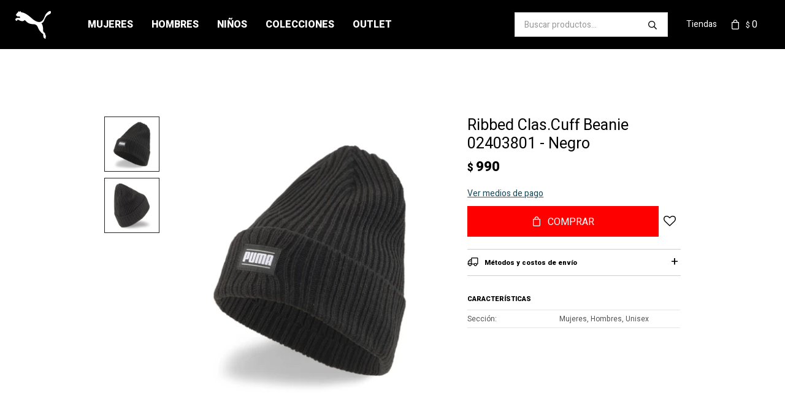

--- FILE ---
content_type: text/html; charset=utf-8
request_url: https://www.pumastore.com.uy/catalogo/ribbed-clas-cuff-beanie-02403801-negro_4302403801_100
body_size: 9142
content:
 <!DOCTYPE html> <html lang="es" class="no-js"> <head itemscope itemtype="http://schema.org/WebSite"> <meta charset="utf-8" /> <script> const GOOGLE_MAPS_CHANNEL_ID = '38'; </script> <link rel='preconnect' href='https://f.fcdn.app' /> <link rel='preconnect' href='https://fonts.googleapis.com' /> <link rel='preconnect' href='https://www.facebook.com' /> <link rel='preconnect' href='https://www.google-analytics.com' /> <link rel="dns-prefetch" href="https://cdnjs.cloudflare.com" /> <title itemprop='name'>Ribbed Clas.Cuff Beanie 02403801 - Negro — Puma</title> <meta name="description" content="Ribbed Clas.Cuff Beanie 02403801 - Negro $ 990 (4302403801100)" /> <meta name="keywords" content="" /> <link itemprop="url" rel="canonical" href="https://www.pumastore.com.uy/catalogo/ribbed-clas-cuff-beanie-02403801-negro_4302403801_100" /> <meta property="og:title" content="Ribbed Clas.Cuff Beanie 02403801 - Negro — Puma" /><meta property="og:description" content="Ribbed Clas.Cuff Beanie 02403801 - Negro $ 990 (4302403801100)" /><meta property="og:type" content="product" /><meta property="og:image" content="https://f.fcdn.app/imgs/a9647e/www.pumastore.com.uy/pumauy/5aff/webp/catalogo/024038_01_1/460x460/ribbed-clas-cuff-beanie-02403801-negro.jpg"/><meta property="og:url" content="https://www.pumastore.com.uy/catalogo/ribbed-clas-cuff-beanie-02403801-negro_4302403801_100" /><meta property="og:site_name" content="Puma" /> <meta name='twitter:description' content='Ribbed Clas.Cuff Beanie 02403801 - Negro $ 990 (4302403801100)' /> <meta name='twitter:image' content='https://f.fcdn.app/imgs/a9647e/www.pumastore.com.uy/pumauy/5aff/webp/catalogo/024038_01_1/460x460/ribbed-clas-cuff-beanie-02403801-negro.jpg' /> <meta name='twitter:url' content='https://www.pumastore.com.uy/catalogo/ribbed-clas-cuff-beanie-02403801-negro_4302403801_100' /> <meta name='twitter:card' content='summary' /> <meta name='twitter:title' content='Ribbed Clas.Cuff Beanie 02403801 - Negro — Puma' /> <script>document.getElementsByTagName('html')[0].setAttribute('class', 'js ' + ('ontouchstart' in window || navigator.msMaxTouchPoints ? 'is-touch' : 'no-touch'));</script> <script> var FN_TC = { M1 : 38.75, M2 : 1 }; </script> <script>window.dataLayer = window.dataLayer || [];var _tmData = {"fbPixel":"","hotJar":"","zopimId":"","app":"web"};</script> <script>(function(w,d,s,l,i){w[l]=w[l]||[];w[l].push({'gtm.start': new Date().getTime(),event:'gtm.js'});var f=d.getElementsByTagName(s)[0], j=d.createElement(s),dl=l!='dataLayer'?'&l='+l:'';j.setAttribute('defer', 'defer');j.src= 'https://www.googletagmanager.com/gtm.js?id='+i+dl;f.parentNode.insertBefore(j,f); })(window,document,'script','dataLayer','GTM-K46SKZT');</script> <meta id='viewportMetaTag' name="viewport" content="width=device-width, initial-scale=1.0, maximum-scale=1,user-scalable=no"> <link rel="shortcut icon" href="https://f.fcdn.app/assets/commerce/www.pumastore.com.uy/59be_6cc8/public/web/favicon.ico" /> <link rel="apple-itouch-icon" href="https://f.fcdn.app/assets/commerce/www.pumastore.com.uy/3668_84ef/public/web/favicon.png" /> <link rel="preconnect" href="https://fonts.gstatic.com"> <link href="https://fonts.googleapis.com/css2?family=Heebo:wght@400;500;800&display=swap" rel="stylesheet"> <link href="https://f.fcdn.app/assets/commerce/www.pumastore.com.uy/0000_79e0/s.22529266200416161853482651461949.css" rel="stylesheet"/> <script src="https://f.fcdn.app/assets/commerce/www.pumastore.com.uy/0000_79e0/s.15973112066011235619321911349375.js"></script> <!--[if lt IE 9]> <script type="text/javascript" src="https://cdnjs.cloudflare.com/ajax/libs/html5shiv/3.7.3/html5shiv.js"></script> <![endif]--> <link rel="manifest" href="https://f.fcdn.app/assets/manifest.json" /> </head> <body id='pgCatalogoDetalle' class='headerMenuBasic footer1 headerSubMenuFullPageWidth buscadorSearchField compraSlide compraLeft filtrosFixed fichaMobileFixedActions layout03'> <noscript><iframe src="https://www.googletagmanager.com/ns.html?id=GTM-K46SKZT" height="0" width="0" style="display:none;visibility:hidden"></iframe></noscript> <div id="pre"> <div id="wrapper"> <header id="header" role="banner"> <div class="cnt"> <div id="logo"><a href="/"><img src="https://f.fcdn.app/assets/commerce/www.pumastore.com.uy/39a8_c45b/public/web/img/logo.svg" alt="Puma" /></a></div> <nav id="menu" data-fn="fnMainMenu"> <ul class="lst main"> <li class="it mujeres"> <a href='https://www.pumastore.com.uy/mujeres' target='_self' class="tit">Mujeres</a> <div class="subMenu"> <div class="cnt"> <ul> <li class="hdr ropa"><a target="_self" href="https://www.pumastore.com.uy/mujeres/ropa" class="tit">Ropa</a> <ul class="menuDesplegable-ul"> <li><a href="https://www.pumastore.com.uy/mujeres/ropa/tops" target="_self">Tops</a> </li> <li><a href="https://www.pumastore.com.uy/mujeres/ropa/musculosas" target="_self">Musculosas</a> </li> <li><a href="https://www.pumastore.com.uy/mujeres/ropa/remeras" target="_self">Remeras</a> </li> <li><a href="https://www.pumastore.com.uy/mujeres/ropa/buzos-y-canguros" target="_self">Buzos y Canguros</a> </li> <li><a href="https://www.pumastore.com.uy/mujeres/ropa/camperas" target="_self">Camperas</a> </li> <li><a href="https://www.pumastore.com.uy/mujeres/ropa/shorts" target="_self">Shorts</a> </li> <li><a href="https://www.pumastore.com.uy/mujeres/ropa/pantalones-y-calzas" target="_self">Pantalones y Calzas</a> </li> </ul> </li> <li class="hdr accesorios"><a target="_self" href="https://www.pumastore.com.uy/mujeres/accesorios" class="tit">Accesorios</a> <ul class="menuDesplegable-ul"> <li><a href="https://www.pumastore.com.uy/mujeres/accesorios/bolsos-y-mochilas" target="_self">Bolsos y Mochilas</a> </li> <li><a href="https://www.pumastore.com.uy/mujeres/accesorios/gorros" target="_self">Gorros</a> </li> <li><a href="https://www.pumastore.com.uy/mujeres/accesorios/equipamiento-deportivo" target="_self">Equipamiento Deportivo</a> </li> <li><a href="https://www.pumastore.com.uy/mujeres/accesorios/pelotas" target="_self">Pelotas</a> </li> </ul> </li> <li class="hdr calzado"><a target="_self" href="https://www.pumastore.com.uy/mujeres/calzado" class="tit">Calzado</a> <ul class="menuDesplegable-ul"> <li><a href="https://www.pumastore.com.uy/mujeres/calzado?estilo=lifestyle" target="_self">Lifestyle</a> </li> <li><a href="https://www.pumastore.com.uy/mujeres/calzado?estilo=running-y-training" target="_self">Running y Training</a> </li> <li><a href="https://www.pumastore.com.uy/mujeres/calzado?estilo=sandals" target="_self">Sandals</a> </li> </ul> </li> </ul> </div> </div> </li> <li class="it hombres"> <a href='https://www.pumastore.com.uy/hombres' target='_self' class="tit">Hombres</a> <div class="subMenu"> <div class="cnt"> <ul> <li class="hdr ropa"><a target="_self" href="https://www.pumastore.com.uy/hombres/ropa" class="tit">Ropa</a> <ul class="menuDesplegable-ul"> <li><a href="https://www.pumastore.com.uy/hombres/ropa/musculosas" target="_self">Musculosas</a> </li> <li><a href="https://www.pumastore.com.uy/hombres/ropa/remeras" target="_self">Remeras</a> </li> <li><a href="https://www.pumastore.com.uy/hombres/ropa/polos" target="_self">Polos</a> </li> <li><a href="https://www.pumastore.com.uy/hombres/ropa/buzos-y-canguros" target="_self">Buzos y Canguros</a> </li> <li><a href="https://www.pumastore.com.uy/hombres/ropa/camperas" target="_self">Camperas</a> </li> <li><a href="https://www.pumastore.com.uy/hombres/ropa/shorts" target="_self">Shorts</a> </li> <li><a href="https://www.pumastore.com.uy/hombres/ropa/pantalones-y-calzas" target="_self">Pantalones y Calzas</a> </li> </ul> </li> <li class="hdr accesorios"><a target="_self" href="https://www.pumastore.com.uy/hombres/accesorios" class="tit">Accesorios</a> <ul class="menuDesplegable-ul"> <li><a href="https://www.pumastore.com.uy/hombres/accesorios/bolsos-y-mochilas" target="_self">Bolsos y Mochilas</a> </li> <li><a href="https://www.pumastore.com.uy/hombres/accesorios/gorros" target="_self">Gorros</a> </li> <li><a href="https://www.pumastore.com.uy/hombres/accesorios/equipamiento-deportivo" target="_self">Equipamiento Deportivo</a> </li> <li><a href="https://www.pumastore.com.uy/hombres/accesorios/pelotas" target="_self">Pelotas</a> </li> </ul> </li> <li class="hdr calzado"><a target="_self" href="https://www.pumastore.com.uy/hombres/calzado" class="tit">Calzado</a> <ul class="menuDesplegable-ul"> <li><a href="https://www.pumastore.com.uy/hombres/calzado?estilo=lifestyle" target="_self">Lifestyle</a> </li> <li><a href="https://www.pumastore.com.uy/hombres/calzado?estilo=running-y-training" target="_self">Running y Training</a> </li> <li><a href="https://www.pumastore.com.uy/hombres/calzado?estilo=motorsport" target="_self">Motorsport</a> </li> <li><a href="https://www.pumastore.com.uy/hombres/calzado?estilo=football" target="_self">Fútbol</a> </li> <li><a href="https://www.pumastore.com.uy/hombres/calzado?estilo=sandals" target="_self">Sandals</a> </li> </ul> </li> </ul> </div> </div> </li> <li class="it ninos"> <a href='https://www.pumastore.com.uy/ninos' target='_self' class="tit">Niños</a> <div class="subMenu"> <div class="cnt"> <ul> <li class="hdr ropa"><a target="_self" href="https://www.pumastore.com.uy/ninos/ropa" class="tit">Ropa</a> <ul class="menuDesplegable-ul"> <li><a href="https://www.pumastore.com.uy/ninos/ropa/remeras" target="_self">Remeras</a> </li> <li><a href="https://www.pumastore.com.uy/ninos/ropa/buzos-y-canguros" target="_self">Buzos y Canguros</a> </li> <li><a href="https://www.pumastore.com.uy/ninos/ropa/camperas" target="_self">Camperas</a> </li> <li><a href="https://www.pumastore.com.uy/ninos/ropa/shorts" target="_self">Shorts</a> </li> <li><a href="https://www.pumastore.com.uy/ninos/ropa/pantalones-y-calzas" target="_self">Pantalones y Calzas</a> </li> </ul> </li> <li class="hdr calzado"><a target="_self" href="https://www.pumastore.com.uy/ninos/calzado" class="tit">Calzado</a> <ul class="menuDesplegable-ul"> <li><a href="https://www.pumastore.com.uy/ninos/calzado?estilo=lifestyle" target="_self">Lifestyle</a> </li> <li><a href="https://www.pumastore.com.uy/ninos/calzado?estilo=running-y-training" target="_self">Running y Training</a> </li> <li><a href="https://www.pumastore.com.uy/ninos/calzado?estilo=football" target="_self">Fútbol</a> </li> </ul> </li> </ul> </div> </div> </li> <li class="it colecciones fn-desktopOnly"> <a href='https://www.pumastore.com.uy/colecciones' target='_self' class="tit">Colecciones</a> <div class="subMenu"> <div class="cnt"> <ul> <li class="hdr "><a target="_self" href="https://www.pumastore.com.uy/futbol" class="tit">Fútbol</a> <ul class="menuDesplegable-ul"> <li><a href="https://www.pumastore.com.uy/penarol" target="_self">Peñarol</a> </li> <li><a href="https://www.pumastore.com.uy/otros-clubes" target="_self">Otros clubes</a> </li> </ul> </li> <li class="hdr "><a target="_self" href="https://www.pumastore.com.uy/motorsport" class="tit">MOTORSPORT</a> <ul class="menuDesplegable-ul"> <li><a href="https://www.pumastore.com.uy/bmw" target="_self">BMW</a> </li> <li><a href="https://www.pumastore.com.uy/ferrari" target="_self">Ferrari</a> </li> <li><a href="https://www.pumastore.com.uy/mercedes" target="_self">Mercedes</a> </li> </ul> </li> </ul> </div> </div> </li> <li class="it outlet"> <a href='https://www.pumastore.com.uy/outlet' target='_self' class="tit">Outlet</a> </li> </ul> </nav> <div class="toolsItem frmBusqueda" data-version='1'> <button type="button" class="btnItem btnMostrarBuscador"> <span class="ico"></span> <span class="txt"></span> </button> <form action="/catalogo"> <div class="cnt"> <span class="btnCerrar"> <span class="ico"></span> <span class="txt"></span> </span> <label class="lbl"> <b>Buscar productos</b> <input maxlength="48" required="" autocomplete="off" type="search" name="q" placeholder="Buscar productos..." /> </label> <button class="btnBuscar" type="submit"> <span class="ico"></span> <span class="txt"></span> </button> </div> </form> </div> <div id="miCompra" data-show="off" data-fn="fnMiCompra" class="toolsItem" data-version="1"> </div> <div id="infoTop"><span class="tel">22040444</span> <span class="info">09:00 a 18:00</span></div> <nav id="menuTop"> <ul class="lst"> <li class="it "><a target="_self" class="tit" href="https://www.pumastore.com.uy/tiendas">Tiendas</a></li> </ul> </nav> <a id="btnMainMenuMobile" href="javascript:mainMenuMobile.show();"><span class="ico">&#59421;</span><span class="txt">Menú</span></a> </div> </header> <!-- end:header --> <div id="central"> <section id="main" role="main"> <div id="fichaProducto" class="" data-tit="Ribbed Clas.Cuff Beanie 02403801 - Negro" data-totImagenes="2" data-agotado="off"> <div class="cnt"> <div class="imagenProducto"> <div class="zoom"> <a class="img" href="//f.fcdn.app/imgs/615e4f/www.pumastore.com.uy/pumauy/5aff/webp/catalogo/024038_01_1/2000-2000/ribbed-clas-cuff-beanie-02403801-negro.jpg"> <img loading='lazy' src='//f.fcdn.app/imgs/a9647e/www.pumastore.com.uy/pumauy/5aff/webp/catalogo/024038_01_1/460x460/ribbed-clas-cuff-beanie-02403801-negro.jpg' alt='Ribbed Clas.Cuff Beanie 02403801 Negro' width='460' height='460' /> </a> </div> <div class="cocardas"></div><div class="imagenesArticulo"> <div class="cnt"> <div class="it"><img loading='lazy' data-src-g="//f.fcdn.app/imgs/5e67c6/www.pumastore.com.uy/pumauy/5aff/webp/catalogo/024038_01_1/1920-1200/ribbed-clas-cuff-beanie-02403801-negro.jpg" src='//f.fcdn.app/imgs/a9647e/www.pumastore.com.uy/pumauy/5aff/webp/catalogo/024038_01_1/460x460/ribbed-clas-cuff-beanie-02403801-negro.jpg' alt='Ribbed Clas.Cuff Beanie 02403801 Negro' width='460' height='460' /></div> <div class="it"><img loading='lazy' data-src-g="//f.fcdn.app/imgs/00d59c/www.pumastore.com.uy/pumauy/a4a0/webp/catalogo/024038_01_2/1920-1200/ribbed-clas-cuff-beanie-02403801-negro.jpg" src='//f.fcdn.app/imgs/17c44d/www.pumastore.com.uy/pumauy/a4a0/webp/catalogo/024038_01_2/460x460/ribbed-clas-cuff-beanie-02403801-negro.jpg' alt='Ribbed Clas.Cuff Beanie 02403801 Negro' width='460' height='460' /></div> </div> </div> </div> <ul class="lst lstThumbs"> <li class="it"> <a target="_blank" data-standard="//f.fcdn.app/imgs/a9647e/www.pumastore.com.uy/pumauy/5aff/webp/catalogo/024038_01_1/460x460/ribbed-clas-cuff-beanie-02403801-negro.jpg" href="//f.fcdn.app/imgs/615e4f/www.pumastore.com.uy/pumauy/5aff/webp/catalogo/024038_01_1/2000-2000/ribbed-clas-cuff-beanie-02403801-negro.jpg"><img loading='lazy' src='//f.fcdn.app/imgs/a9647e/www.pumastore.com.uy/pumauy/5aff/webp/catalogo/024038_01_1/460x460/ribbed-clas-cuff-beanie-02403801-negro.jpg' alt='Ribbed Clas.Cuff Beanie 02403801 Negro' width='460' height='460' /></a> </li> <li class="it"> <a target="_blank" data-standard="//f.fcdn.app/imgs/17c44d/www.pumastore.com.uy/pumauy/a4a0/webp/catalogo/024038_01_2/460x460/ribbed-clas-cuff-beanie-02403801-negro.jpg" href="//f.fcdn.app/imgs/fc532d/www.pumastore.com.uy/pumauy/a4a0/webp/catalogo/024038_01_2/2000-2000/ribbed-clas-cuff-beanie-02403801-negro.jpg"><img loading='lazy' src='//f.fcdn.app/imgs/17c44d/www.pumastore.com.uy/pumauy/a4a0/webp/catalogo/024038_01_2/460x460/ribbed-clas-cuff-beanie-02403801-negro.jpg' alt='Ribbed Clas.Cuff Beanie 02403801 Negro' width='460' height='460' /></a> </li> </ul> <div id="imgsMobile" data-fn="fnGaleriaProducto"> <div class="imagenesArticulo"> <div class="cnt"> <div class="it"><img loading='lazy' data-src-g="//f.fcdn.app/imgs/5e67c6/www.pumastore.com.uy/pumauy/5aff/webp/catalogo/024038_01_1/1920-1200/ribbed-clas-cuff-beanie-02403801-negro.jpg" src='//f.fcdn.app/imgs/a9647e/www.pumastore.com.uy/pumauy/5aff/webp/catalogo/024038_01_1/460x460/ribbed-clas-cuff-beanie-02403801-negro.jpg' alt='Ribbed Clas.Cuff Beanie 02403801 Negro' width='460' height='460' /></div> <div class="it"><img loading='lazy' data-src-g="//f.fcdn.app/imgs/00d59c/www.pumastore.com.uy/pumauy/a4a0/webp/catalogo/024038_01_2/1920-1200/ribbed-clas-cuff-beanie-02403801-negro.jpg" src='//f.fcdn.app/imgs/17c44d/www.pumastore.com.uy/pumauy/a4a0/webp/catalogo/024038_01_2/460x460/ribbed-clas-cuff-beanie-02403801-negro.jpg' alt='Ribbed Clas.Cuff Beanie 02403801 Negro' width='460' height='460' /></div> </div> </div> </div> <div class="hdr"> <h1 class="tit">Ribbed Clas.Cuff Beanie 02403801 - Negro</h1> <div class="cod">4302403801-100</div> </div> <div class="preciosWrapper"> <div class="precios"> <strong class="precio venta"><span class="sim">$</span> <span class="monto">990</span></strong> </div> </div> <div id="infoCuotas" class="blk slideTab" data-fn="fnAmpliarInfo"> <span class="overlay close"></span> <div class="hdr"> <span class="tit">Ver medios de pago</span> </div> <div class="cnt"> <div class="hdr"> <span class="tit">Medios de pago</span> <span class="close ico"></span> </div> <div class="medios-transferencia"> <img src="https://f.fcdn.app/logos/c/creditel.svg" alt=""> <img src="https://f.fcdn.app/logos/c/diners.svg" alt=""> <img src="https://f.fcdn.app/logos/c/lider.svg" alt=""> <img src="https://f.fcdn.app/logos/c/master.svg" alt=""> <img src="https://f.fcdn.app/logos/c/oca.svg" alt=""> <img src="https://f.fcdn.app/logos/c/visa.svg" alt=""> </div> <div class="hdr"> <div class="tit">Redes de Cobranza</div> </div> <div class="medios-cobranza"> <img src="https://f.fcdn.app/logos/c/abitab.svg" alt=""> <img src="https://f.fcdn.app/logos/c/redpagos.svg" alt=""> </div> </div> </div> <div style="display: none;" id="_jsonDataFicha_"> {"sku":{"fen":"1:4302403801:100:001:1","com":"242807"},"producto":{"codigo":"4302403801","nombre":"Ribbed Clas.Cuff Beanie 02403801","categoria":"Accesorios > Gorros","marca":"Puma"},"variante":{"codigo":"100","codigoCompleto":"4302403801100","nombre":"Negro","nombreCompleto":"Ribbed Clas.Cuff Beanie 02403801 - Negro","img":{"u":"\/\/f.fcdn.app\/imgs\/0d0b3b\/www.pumastore.com.uy\/pumauy\/5aff\/webp\/catalogo\/024038_01_1\/1024-1024\/ribbed-clas-cuff-beanie-02403801-negro.jpg"},"url":"https:\/\/www.pumastore.com.uy\/catalogo\/ribbed-clas-cuff-beanie-02403801-negro_4302403801_100","tieneStock":true,"ordenVariante":"999"},"nomPresentacion":"01","nombre":"Ribbed Clas.Cuff Beanie 02403801 - Negro","nombreCompleto":"Ribbed Clas.Cuff Beanie 02403801 - Negro","precioMonto":990,"moneda":{"nom":"M1","nro":858,"cod":"UYU","sim":"$"},"sale":false,"outlet":false,"nuevo":false,"carac":{"seccion":"Mujeres, Hombres, Unisex","color":"Negro"}} </div>  <form id="frmComprarArticulo" class="frmComprar" action="/mi-compra?o=agregar" method="post"> <div class="cnt"> <input type="hidden" name="sku" value="1:4302403801:100:001:1" /> <div id="mainActions"> <span class="btnWishlist" data-fn="fnEditWishList" data-cod-producto="4302403801" data-cod-variante="100"> </span> <select required name="qty" class="custom"> <option>1</option> <option>2</option> <option>3</option> <option>4</option> <option>5</option> <option>6</option> <option>7</option> <option>8</option> <option>9</option> <option>10</option> </select> <button id="btnComprar" type="submit" class="btn btn01">Comprar</button> </div> </div> </form> <div id="infoEnvio" class="blk" data-fn="fnAmpliarInfoEnvio"> <div class="hdr"> <strong class="tit">Métodos y costos de envío</strong> </div> <div class="cnt"> <ul> <li> <strong>Envío al interior en 72 hs. hábiles por UES:</strong><br> Envío sin costo en compras mayores a $ 2.000 | Costo normal: $ 250. </li> <li> <strong>Envío en Montevideo entre 24 y 48 hs. hábiles por UES:</strong><br> Envío sin costo en compras mayores a $ 2.000 | Costo normal: $ 200. </li> </ul> </div> </div> <div id="blkCaracteristicas" class="blk"> <div class="hdr"> <div class="tit">Características</div> </div> <div class="cnt"> <div class="lst lstCaracteristicas"><div class="it" data-codigo="seccion"> <span class="tit">Sección</span> <span class="val">Mujeres, Hombres, Unisex</span></div></div> </div> </div> <!-- <div class="blkCompartir"> <a class="btnFacebook" title="Compartir en Facebook" target="_blank" href="http://www.facebook.com/share.php?u=https://www.pumastore.com.uy/catalogo/ribbed-clas-cuff-beanie-02403801-negro_4302403801_100"><span class="ico">&#59392;</span><span class="txt">Facebook</span></a> <a class="btnTwitter" title="Compartir en Twitter" target="_blank" href="https://twitter.com/intent/tweet?url=https%3A%2F%2Fwww.pumastore.com.uy%2Fcatalogo%2Fribbed-clas-cuff-beanie-02403801-negro_4302403801_100&text=Me%20gust%C3%B3%20el%20producto%20Ribbed%20Clas.Cuff%20Beanie%2002403801%20-%20Negro&via=puma_uy?lang=en "><span class="ico">&#59393;</span><span class="txt">Twitter</span></a> <a class="btnPinterest" title="Compartir en Pinterest" target="_blank" href="http://pinterest.com/pin/create/bookmarklet/?media=http://f.fcdn.app/imgs/54082f/www.pumastore.com.uy/pumauy/5aff/webp/catalogo/024038_01_1/460_460/ribbed-clas-cuff-beanie-02403801-negro.jpg&url=https://www.pumastore.com.uy/catalogo/ribbed-clas-cuff-beanie-02403801-negro_4302403801_100&is_video=false&description=Ribbed+Clas.Cuff+Beanie+02403801+-+Negro"><span class="ico">&#59395;</span><span class="txt">Pinterest</span></a> <a class="btnWhatsapp" title="Compartir en Whatsapp" target="_blank" href="whatsapp://send?text=Me+gust%C3%B3+el+producto+https%3A%2F%2Fwww.pumastore.com.uy%2Fcatalogo%2Fribbed-clas-cuff-beanie-02403801-negro_4302403801_100" data-action="share/whatsapp/share"><span class="ico">&#59398;</span><span class="txt">Whatsapp</span></a> </div> --> </div> <div class="tabs blkDetalle" data-fn="fnCrearTabs"> </div> <div class="nav" id="blkProductosRelacionados" data-fn="fnSwiperProductos" data-breakpoints-slides='[2,3,6]' data-breakpoints-spacing='[10,15,20]'> <div class="swiper blkProductos"> <div class="hdr"> <div class="tit">Productos que te pueden interesar</div> </div> <div class="cnt"> <div class='articleList aListProductos ' data-tot='6' data-totAbs='0' data-cargarVariantes='0'><div class='it grp46' data-disp='1' data-codProd='4302403803' data-codVar='600' data-im='//f.fcdn.app/assets/nd.png'><div class='cnt'><a class="img" href="https://www.pumastore.com.uy/catalogo/ribbed-clas-cuff-beanie-02403803-gris_4302403803_600" title="Ribbed Clas.Cuff Beanie 02403803 - Gris"> <div class="cocardas"></div> <img loading='lazy' src='//f.fcdn.app/imgs/001c66/www.pumastore.com.uy/pumauy/946c/webp/catalogo/024038_03_1/460x460/ribbed-clas-cuff-beanie-02403803-gris.jpg' alt='Ribbed Clas.Cuff Beanie 02403803 Gris' width='460' height='460' /> <span data-fn="fnLoadImg" data-src="//f.fcdn.app/imgs/0bd8d6/www.pumastore.com.uy/pumauy/24ed/webp/catalogo/024038_03_2/460x460/ribbed-clas-cuff-beanie-02403803-gris.jpg" data-alt="" data-w="460" data-h="460"></span> </a> <div class="info"> <a class="tit" href="https://www.pumastore.com.uy/catalogo/ribbed-clas-cuff-beanie-02403803-gris_4302403803_600" title="Ribbed Clas.Cuff Beanie 02403803 - Gris">Ribbed Clas.Cuff Beanie 02403803 - Gris</a> <div class="precios"> <strong class="precio venta"><span class="sim">$</span> <span class="monto">990</span></strong> </div> <!--<button class="btn btn01 btnComprar" onclick="miCompra.agregarArticulo('1:4302403803:600:001:1',1)" data-sku="1:4302403803:600:001:1"><span></span></button>--> <div class="variantes"></div> <!--<div class="marca">Puma</div>--> <!--<div class="desc"></div>--> </div><input type="hidden" class="json" style="display:none" value="{&quot;sku&quot;:{&quot;fen&quot;:&quot;1:4302403803:600:001:1&quot;,&quot;com&quot;:&quot;242808&quot;},&quot;producto&quot;:{&quot;codigo&quot;:&quot;4302403803&quot;,&quot;nombre&quot;:&quot;Ribbed Clas.Cuff Beanie 02403803&quot;,&quot;categoria&quot;:&quot;Accesorios &gt; Gorros&quot;,&quot;marca&quot;:&quot;Puma&quot;},&quot;variante&quot;:{&quot;codigo&quot;:&quot;600&quot;,&quot;codigoCompleto&quot;:&quot;4302403803600&quot;,&quot;nombre&quot;:&quot;Gris&quot;,&quot;nombreCompleto&quot;:&quot;Ribbed Clas.Cuff Beanie 02403803 - Gris&quot;,&quot;img&quot;:{&quot;u&quot;:&quot;\/\/f.fcdn.app\/imgs\/d33590\/www.pumastore.com.uy\/pumauy\/946c\/webp\/catalogo\/024038_03_1\/1024-1024\/ribbed-clas-cuff-beanie-02403803-gris.jpg&quot;},&quot;url&quot;:&quot;https:\/\/www.pumastore.com.uy\/catalogo\/ribbed-clas-cuff-beanie-02403803-gris_4302403803_600&quot;,&quot;tieneStock&quot;:false,&quot;ordenVariante&quot;:&quot;999&quot;},&quot;nomPresentacion&quot;:&quot;01&quot;,&quot;nombre&quot;:&quot;Ribbed Clas.Cuff Beanie 02403803 - Gris&quot;,&quot;nombreCompleto&quot;:&quot;Ribbed Clas.Cuff Beanie 02403803 - Gris&quot;,&quot;precioMonto&quot;:990,&quot;moneda&quot;:{&quot;nom&quot;:&quot;M1&quot;,&quot;nro&quot;:858,&quot;cod&quot;:&quot;UYU&quot;,&quot;sim&quot;:&quot;$&quot;},&quot;sale&quot;:false,&quot;outlet&quot;:false,&quot;nuevo&quot;:false}" /></div></div><div class='it grp46' data-disp='1' data-codProd='4302315210' data-codVar='352' data-im='//f.fcdn.app/assets/nd.png'><div class='cnt'><a class="img" href="https://www.pumastore.com.uy/catalogo/quick-dry-train-cap-02315210-azul-piedra_4302315210_352" title="Quick dry Train.Cap 02315210 - Azul Piedra"> <div class="cocardas"></div> <img loading='lazy' src='//f.fcdn.app/imgs/757cf8/www.pumastore.com.uy/pumauy/9595/webp/catalogo/023152_10_1/460x460/quick-dry-train-cap-02315210-azul-piedra.jpg' alt='Quick dry Train.Cap 02315210 Azul Piedra' width='460' height='460' /> <span data-fn="fnLoadImg" data-src="//f.fcdn.app/imgs/280dbb/www.pumastore.com.uy/pumauy/bd7a/webp/catalogo/023152_10_2/460x460/quick-dry-train-cap-02315210-azul-piedra.jpg" data-alt="" data-w="460" data-h="460"></span> </a> <div class="info"> <a class="tit" href="https://www.pumastore.com.uy/catalogo/quick-dry-train-cap-02315210-azul-piedra_4302315210_352" title="Quick dry Train.Cap 02315210 - Azul Piedra">Quick dry Train.Cap 02315210 - Azul Piedra</a> <div class="precios"> <strong class="precio venta"><span class="sim">$</span> <span class="monto">990</span></strong> </div> <!--<button class="btn btn01 btnComprar" onclick="miCompra.agregarArticulo('1:4302315210:352:001:1',1)" data-sku="1:4302315210:352:001:1"><span></span></button>--> <div class="variantes"></div> <!--<div class="marca">Puma</div>--> <!--<div class="desc">CARACTERÍSTICAS<br /> Gorro con visera curva<br /> Banda de sudor repelente de la humedad diseñada para secarse rápidamente<br /> Correa trasera ajustable con broche de plástico<br /> Logo Puma reflectante en el frente para ser visible en la oscuridad<br /> <br /> COMPOSICIÓN<br /> 100% Poliéster</div>--> </div><input type="hidden" class="json" style="display:none" value="{&quot;sku&quot;:{&quot;fen&quot;:&quot;1:4302315210:352:001:1&quot;,&quot;com&quot;:&quot;239384&quot;},&quot;producto&quot;:{&quot;codigo&quot;:&quot;4302315210&quot;,&quot;nombre&quot;:&quot;Quick dry Train.Cap 02315210&quot;,&quot;categoria&quot;:&quot;Accesorios &gt; Gorros&quot;,&quot;marca&quot;:&quot;Puma&quot;},&quot;variante&quot;:{&quot;codigo&quot;:&quot;352&quot;,&quot;codigoCompleto&quot;:&quot;4302315210352&quot;,&quot;nombre&quot;:&quot;Azul Piedra&quot;,&quot;nombreCompleto&quot;:&quot;Quick dry Train.Cap 02315210 - Azul Piedra&quot;,&quot;img&quot;:{&quot;u&quot;:&quot;\/\/f.fcdn.app\/imgs\/9dc995\/www.pumastore.com.uy\/pumauy\/9595\/webp\/catalogo\/023152_10_1\/1024-1024\/quick-dry-train-cap-02315210-azul-piedra.jpg&quot;},&quot;url&quot;:&quot;https:\/\/www.pumastore.com.uy\/catalogo\/quick-dry-train-cap-02315210-azul-piedra_4302315210_352&quot;,&quot;tieneStock&quot;:false,&quot;ordenVariante&quot;:&quot;999&quot;},&quot;nomPresentacion&quot;:&quot;01&quot;,&quot;nombre&quot;:&quot;Quick dry Train.Cap 02315210 - Azul Piedra&quot;,&quot;nombreCompleto&quot;:&quot;Quick dry Train.Cap 02315210 - Azul Piedra&quot;,&quot;precioMonto&quot;:990,&quot;moneda&quot;:{&quot;nom&quot;:&quot;M1&quot;,&quot;nro&quot;:858,&quot;cod&quot;:&quot;UYU&quot;,&quot;sim&quot;:&quot;$&quot;},&quot;sale&quot;:false,&quot;outlet&quot;:false,&quot;nuevo&quot;:false}" /></div></div><div class='it grp46' data-disp='1' data-codProd='4302284818' data-codVar='400' data-im='//f.fcdn.app/assets/nd.png'><div class='cnt'><a class="img" href="https://www.pumastore.com.uy/catalogo/archive-mid-fit-beanie-02284818-rosa_4302284818_400" title="ARCHIVE mid fit beanie 02284818 - Rosa"> <div class="cocardas"></div> <img loading='lazy' src='//f.fcdn.app/imgs/d207c3/www.pumastore.com.uy/pumauy/2522/webp/catalogo/022848_18_1/460x460/archive-mid-fit-beanie-02284818-rosa.jpg' alt='ARCHIVE mid fit beanie 02284818 Rosa' width='460' height='460' /> <span data-fn="fnLoadImg" data-src="//f.fcdn.app/imgs/93bf3a/www.pumastore.com.uy/pumauy/5fc0/webp/catalogo/022848_18_2/460x460/archive-mid-fit-beanie-02284818-rosa.jpg" data-alt="" data-w="460" data-h="460"></span> </a> <div class="info"> <a class="tit" href="https://www.pumastore.com.uy/catalogo/archive-mid-fit-beanie-02284818-rosa_4302284818_400" title="ARCHIVE mid fit beanie 02284818 - Rosa">ARCHIVE mid fit beanie 02284818 - Rosa</a> <div class="precios"> <strong class="precio venta"><span class="sim">$</span> <span class="monto">990</span></strong> </div> <!--<button class="btn btn01 btnComprar" onclick="miCompra.agregarArticulo('1:4302284818:400:001:1',1)" data-sku="1:4302284818:400:001:1"><span></span></button>--> <div class="variantes"></div> <!--<div class="marca">Puma</div>--> <!--<div class="desc"></div>--> </div><input type="hidden" class="json" style="display:none" value="{&quot;sku&quot;:{&quot;fen&quot;:&quot;1:4302284818:400:001:1&quot;,&quot;com&quot;:&quot;245161&quot;},&quot;producto&quot;:{&quot;codigo&quot;:&quot;4302284818&quot;,&quot;nombre&quot;:&quot;ARCHIVE mid fit beanie 02284818&quot;,&quot;categoria&quot;:&quot;Accesorios &gt; Gorros&quot;,&quot;marca&quot;:&quot;Puma&quot;},&quot;variante&quot;:{&quot;codigo&quot;:&quot;400&quot;,&quot;codigoCompleto&quot;:&quot;4302284818400&quot;,&quot;nombre&quot;:&quot;Rosa&quot;,&quot;nombreCompleto&quot;:&quot;ARCHIVE mid fit beanie 02284818 - Rosa&quot;,&quot;img&quot;:{&quot;u&quot;:&quot;\/\/f.fcdn.app\/imgs\/076c73\/www.pumastore.com.uy\/pumauy\/2522\/webp\/catalogo\/022848_18_1\/1024-1024\/archive-mid-fit-beanie-02284818-rosa.jpg&quot;},&quot;url&quot;:&quot;https:\/\/www.pumastore.com.uy\/catalogo\/archive-mid-fit-beanie-02284818-rosa_4302284818_400&quot;,&quot;tieneStock&quot;:false,&quot;ordenVariante&quot;:&quot;999&quot;},&quot;nomPresentacion&quot;:&quot;01&quot;,&quot;nombre&quot;:&quot;ARCHIVE mid fit beanie 02284818 - Rosa&quot;,&quot;nombreCompleto&quot;:&quot;ARCHIVE mid fit beanie 02284818 - Rosa&quot;,&quot;precioMonto&quot;:990,&quot;moneda&quot;:{&quot;nom&quot;:&quot;M1&quot;,&quot;nro&quot;:858,&quot;cod&quot;:&quot;UYU&quot;,&quot;sim&quot;:&quot;$&quot;},&quot;sale&quot;:false,&quot;outlet&quot;:false,&quot;nuevo&quot;:false}" /></div></div><div class='it grp46' data-disp='1' data-codProd='4302482601' data-codVar='100' data-im='//f.fcdn.app/assets/nd.png'><div class='cnt'><a class="img" href="https://www.pumastore.com.uy/catalogo/classics-cuf-beanie-02482601-negro_4302482601_100" title="Classics Cuf Beanie 02482601 - Negro"> <div class="cocardas"></div> <img loading='lazy' src='//f.fcdn.app/imgs/802615/www.pumastore.com.uy/pumauy/f8fa/webp/catalogo/024826_01_1/460x460/classics-cuf-beanie-02482601-negro.jpg' alt='Classics Cuf Beanie 02482601 Negro' width='460' height='460' /> <span data-fn="fnLoadImg" data-src="//f.fcdn.app/imgs/c3d2e8/www.pumastore.com.uy/pumauy/73db/webp/catalogo/024826_01_2/460x460/classics-cuf-beanie-02482601-negro.jpg" data-alt="" data-w="460" data-h="460"></span> </a> <div class="info"> <a class="tit" href="https://www.pumastore.com.uy/catalogo/classics-cuf-beanie-02482601-negro_4302482601_100" title="Classics Cuf Beanie 02482601 - Negro">Classics Cuf Beanie 02482601 - Negro</a> <div class="precios"> <strong class="precio venta"><span class="sim">$</span> <span class="monto">1.100</span></strong> </div> <!--<button class="btn btn01 btnComprar" onclick="miCompra.agregarArticulo('1:4302482601:100:001:1',1)" data-sku="1:4302482601:100:001:1"><span></span></button>--> <div class="variantes"></div> <!--<div class="marca">Puma</div>--> <!--<div class="desc"></div>--> </div><input type="hidden" class="json" style="display:none" value="{&quot;sku&quot;:{&quot;fen&quot;:&quot;1:4302482601:100:001:1&quot;,&quot;com&quot;:&quot;245162&quot;},&quot;producto&quot;:{&quot;codigo&quot;:&quot;4302482601&quot;,&quot;nombre&quot;:&quot;Classics Cuf Beanie 02482601&quot;,&quot;categoria&quot;:&quot;Accesorios &gt; Gorros&quot;,&quot;marca&quot;:&quot;Puma&quot;},&quot;variante&quot;:{&quot;codigo&quot;:&quot;100&quot;,&quot;codigoCompleto&quot;:&quot;4302482601100&quot;,&quot;nombre&quot;:&quot;Negro&quot;,&quot;nombreCompleto&quot;:&quot;Classics Cuf Beanie 02482601 - Negro&quot;,&quot;img&quot;:{&quot;u&quot;:&quot;\/\/f.fcdn.app\/imgs\/a12e37\/www.pumastore.com.uy\/pumauy\/f8fa\/webp\/catalogo\/024826_01_1\/1024-1024\/classics-cuf-beanie-02482601-negro.jpg&quot;},&quot;url&quot;:&quot;https:\/\/www.pumastore.com.uy\/catalogo\/classics-cuf-beanie-02482601-negro_4302482601_100&quot;,&quot;tieneStock&quot;:false,&quot;ordenVariante&quot;:&quot;999&quot;},&quot;nomPresentacion&quot;:&quot;01&quot;,&quot;nombre&quot;:&quot;Classics Cuf Beanie 02482601 - Negro&quot;,&quot;nombreCompleto&quot;:&quot;Classics Cuf Beanie 02482601 - Negro&quot;,&quot;precioMonto&quot;:1100,&quot;moneda&quot;:{&quot;nom&quot;:&quot;M1&quot;,&quot;nro&quot;:858,&quot;cod&quot;:&quot;UYU&quot;,&quot;sim&quot;:&quot;$&quot;},&quot;sale&quot;:false,&quot;outlet&quot;:false,&quot;nuevo&quot;:false}" /></div></div><div class='it grp46' data-disp='1' data-codProd='4302367906' data-codVar='270' data-im='//f.fcdn.app/assets/nd.png'><div class='cnt'><a class="img" href="https://www.pumastore.com.uy/catalogo/prime-dad-cap-02367906-lila_4302367906_270" title="PRIME Dad Cap 02367906 - Lila"> <div class="cocardas"></div> <img loading='lazy' src='//f.fcdn.app/imgs/481008/www.pumastore.com.uy/pumauy/252a/webp/catalogo/023679_06_1/460x460/prime-dad-cap-02367906-lila.jpg' alt='PRIME Dad Cap 02367906 Lila' width='460' height='460' /> <span data-fn="fnLoadImg" data-src="//f.fcdn.app/imgs/e70fb3/www.pumastore.com.uy/pumauy/4640/webp/catalogo/023679_06_2/460x460/prime-dad-cap-02367906-lila.jpg" data-alt="" data-w="460" data-h="460"></span> </a> <div class="info"> <a class="tit" href="https://www.pumastore.com.uy/catalogo/prime-dad-cap-02367906-lila_4302367906_270" title="PRIME Dad Cap 02367906 - Lila">PRIME Dad Cap 02367906 - Lila</a> <div class="precios"> <strong class="precio venta"><span class="sim">$</span> <span class="monto">1.190</span></strong> </div> <!--<button class="btn btn01 btnComprar" onclick="miCompra.agregarArticulo('1:4302367906:270:001:1',1)" data-sku="1:4302367906:270:001:1"><span></span></button>--> <div class="variantes"></div> <!--<div class="marca">Puma</div>--> <!--<div class="desc">CARACTERÍSTICAS<br /> Gorro de silueta clásica con visera curva<br /> Correa trasera ajustable con broche de metal<br /> Etiquieta tejida con el logotipo Puma No. 2<br /> <br /> COMPOSICIÓN<br /> 100% Algodón</div>--> </div><input type="hidden" class="json" style="display:none" value="{&quot;sku&quot;:{&quot;fen&quot;:&quot;1:4302367906:270:001:1&quot;,&quot;com&quot;:&quot;239382&quot;},&quot;producto&quot;:{&quot;codigo&quot;:&quot;4302367906&quot;,&quot;nombre&quot;:&quot;PRIME Dad Cap 02367906&quot;,&quot;categoria&quot;:&quot;Accesorios &gt; Gorros&quot;,&quot;marca&quot;:&quot;Puma&quot;},&quot;variante&quot;:{&quot;codigo&quot;:&quot;270&quot;,&quot;codigoCompleto&quot;:&quot;4302367906270&quot;,&quot;nombre&quot;:&quot;Lila&quot;,&quot;nombreCompleto&quot;:&quot;PRIME Dad Cap 02367906 - Lila&quot;,&quot;img&quot;:{&quot;u&quot;:&quot;\/\/f.fcdn.app\/imgs\/6bf986\/www.pumastore.com.uy\/pumauy\/252a\/webp\/catalogo\/023679_06_1\/1024-1024\/prime-dad-cap-02367906-lila.jpg&quot;},&quot;url&quot;:&quot;https:\/\/www.pumastore.com.uy\/catalogo\/prime-dad-cap-02367906-lila_4302367906_270&quot;,&quot;tieneStock&quot;:false,&quot;ordenVariante&quot;:&quot;999&quot;},&quot;nomPresentacion&quot;:&quot;01&quot;,&quot;nombre&quot;:&quot;PRIME Dad Cap 02367906 - Lila&quot;,&quot;nombreCompleto&quot;:&quot;PRIME Dad Cap 02367906 - Lila&quot;,&quot;precioMonto&quot;:1190,&quot;moneda&quot;:{&quot;nom&quot;:&quot;M1&quot;,&quot;nro&quot;:858,&quot;cod&quot;:&quot;UYU&quot;,&quot;sim&quot;:&quot;$&quot;},&quot;sale&quot;:false,&quot;outlet&quot;:false,&quot;nuevo&quot;:false}" /></div></div><div class='it grp46' data-disp='1' data-codProd='4302404607' data-codVar='230' data-im='//f.fcdn.app/assets/nd.png'><div class='cnt'><a class="img" href="https://www.pumastore.com.uy/catalogo/prime-trucker-cap-02404607-celeste_4302404607_230" title="PRIME Trucker Cap 02404607 - Celeste"> <div class="cocardas"></div> <img loading='lazy' src='//f.fcdn.app/imgs/71a772/www.pumastore.com.uy/pumauy/a89c/webp/catalogo/024046_07_1/460x460/prime-trucker-cap-02404607-celeste.jpg' alt='PRIME Trucker Cap 02404607 Celeste' width='460' height='460' /> <span data-fn="fnLoadImg" data-src="//f.fcdn.app/imgs/0d92aa/www.pumastore.com.uy/pumauy/93bf/webp/catalogo/024046_07_2/460x460/prime-trucker-cap-02404607-celeste.jpg" data-alt="" data-w="460" data-h="460"></span> </a> <div class="info"> <a class="tit" href="https://www.pumastore.com.uy/catalogo/prime-trucker-cap-02404607-celeste_4302404607_230" title="PRIME Trucker Cap 02404607 - Celeste">PRIME Trucker Cap 02404607 - Celeste</a> <div class="precios"> <strong class="precio venta"><span class="sim">$</span> <span class="monto">1.190</span></strong> </div> <!--<button class="btn btn01 btnComprar" onclick="miCompra.agregarArticulo('1:4302404607:230:001:1',1)" data-sku="1:4302404607:230:001:1"><span></span></button>--> <div class="variantes"></div> <!--<div class="marca">Puma</div>--> <!--<div class="desc"></div>--> </div><input type="hidden" class="json" style="display:none" value="{&quot;sku&quot;:{&quot;fen&quot;:&quot;1:4302404607:230:001:1&quot;,&quot;com&quot;:&quot;245204&quot;},&quot;producto&quot;:{&quot;codigo&quot;:&quot;4302404607&quot;,&quot;nombre&quot;:&quot;PRIME Trucker Cap 02404607&quot;,&quot;categoria&quot;:&quot;Accesorios &gt; Gorros&quot;,&quot;marca&quot;:&quot;Puma&quot;},&quot;variante&quot;:{&quot;codigo&quot;:&quot;230&quot;,&quot;codigoCompleto&quot;:&quot;4302404607230&quot;,&quot;nombre&quot;:&quot;Celeste&quot;,&quot;nombreCompleto&quot;:&quot;PRIME Trucker Cap 02404607 - Celeste&quot;,&quot;img&quot;:{&quot;u&quot;:&quot;\/\/f.fcdn.app\/imgs\/8713c7\/www.pumastore.com.uy\/pumauy\/a89c\/webp\/catalogo\/024046_07_1\/1024-1024\/prime-trucker-cap-02404607-celeste.jpg&quot;},&quot;url&quot;:&quot;https:\/\/www.pumastore.com.uy\/catalogo\/prime-trucker-cap-02404607-celeste_4302404607_230&quot;,&quot;tieneStock&quot;:false,&quot;ordenVariante&quot;:&quot;999&quot;},&quot;nomPresentacion&quot;:&quot;01&quot;,&quot;nombre&quot;:&quot;PRIME Trucker Cap 02404607 - Celeste&quot;,&quot;nombreCompleto&quot;:&quot;PRIME Trucker Cap 02404607 - Celeste&quot;,&quot;precioMonto&quot;:1190,&quot;moneda&quot;:{&quot;nom&quot;:&quot;M1&quot;,&quot;nro&quot;:858,&quot;cod&quot;:&quot;UYU&quot;,&quot;sim&quot;:&quot;$&quot;},&quot;sale&quot;:false,&quot;outlet&quot;:false,&quot;nuevo&quot;:false}" /></div></div></div> </div> </div> </div></div> <div style="display:none;" itemscope itemtype="http://schema.org/Product"> <span itemprop="brand">Puma</span> <span itemprop="name">Ribbed Clas.Cuff Beanie 02403801 - Negro</span> <img itemprop="image" src="//f.fcdn.app/imgs/5e67c6/www.pumastore.com.uy/pumauy/5aff/webp/catalogo/024038_01_1/1920-1200/ribbed-clas-cuff-beanie-02403801-negro.jpg" alt="Ribbed Clas.Cuff Beanie 02403801 - Negro " /> <span itemprop="description">Ribbed Clas.Cuff Beanie 02403801 - Negro $ 990 (4302403801100)</span> <span itemprop="sku">4302403801100</span> <link itemprop="itemCondition" href="http://schema.org/NewCondition"/> <span itemprop="offers" itemscope itemtype="http://schema.org/Offer"> <meta itemprop="priceCurrency" content="UYU"/> <meta itemprop="price" content="990"> <meta itemprop="priceValidUntil" content=""> <link itemprop="itemCondition" href="http://schema.org/NewCondition"/> <link itemprop="availability" href="http://schema.org/InStock"/> <span itemprop="url">https://www.pumastore.com.uy/catalogo/ribbed-clas-cuff-beanie-02403801-negro_4302403801_100</span> </span> </div> </section> <!-- end:main --> </div> <!-- end:central --> <footer id="footer"> <div class="cnt"> <!----> <div id="historialArtVistos" data-show="off"> </div> <div class="ftrContent"> <div class="datosContacto"> <address> <span class="telefono">22040444</span> <span class="direccion">Ramón del Valle Inclán 2667, Montevideo</span> <span class="email">silsonweb@grupomm.com.uy</span> <span class="horario">09:00 a 18:00</span> </address> </div> <div class="blk blkSeo"> <div class="hdr"> <div class="tit">Menú SEO</div> </div> <div class="cnt"> <ul class="lst"> <li class="it "><a target="_self" class="tit" href="https://www.pumastore.com.uy/nosotros">Nosotros - PUMA Uruguay</a></li> </ul> </div> </div> <div class="blk blkEmpresa"> <div class="hdr"> <div class="tit">Empresa</div> </div> <div class="cnt"> <ul class="lst"> <li class="it "><a target="_self" class="tit" href="https://www.pumastore.com.uy/nosotros">Nosotros - PUMA Uruguay</a></li> <li class="it "><a target="_self" class="tit" href="https://www.pumastore.com.uy/contacto">Contacto</a></li> <li class="it "><a target="_self" class="tit" href="https://www.pumastore.com.uy/tiendas">Sucursales</a></li> </ul> </div> </div> <div class="blk blkCompra"> <div class="hdr"> <div class="tit">Compra</div> </div> <div class="cnt"> <ul class="lst"> <li class="it "><a target="_self" class="tit" href="https://www.pumastore.com.uy/como-comprar">Cómo comprar</a></li> <li class="it "><a target="_self" class="tit" href="https://www.pumastore.com.uy/envios-y-devoluciones">Envíos y devoluciones - PUMA Uruguay</a></li> </ul> </div> </div> <div class="blk blkCuenta"> <div class="hdr"> <div class="tit">Mi cuenta</div> </div> <div class="cnt"> <ul class="lst"> <li class="it "><a target="_self" class="tit" href="https://www.pumastore.com.uy/mi-cuenta">Mi cuenta</a></li> <li class="it "><a target="_self" class="tit" href="https://www.pumastore.com.uy/mi-cuenta/compras">Mis compras</a></li> <li class="it "><a target="_self" class="tit" href="https://www.pumastore.com.uy/mi-cuenta/direcciones">Mis direcciones</a></li> <li class="it "><a target="_self" class="tit" href="https://www.pumastore.com.uy/mi-cuenta/wish-list">Wish List</a></li> </ul> </div> </div> <div class="blk blkNewsletter"> <div class="hdr"> <div class="tit">Recibí todas nuestras novedades</div> </div> <div class="cnt"> <form class="frmNewsletter" action="/ajax?service=registro-newsletter"> <div class="fld-grp"> <div class="fld fldNombre"> <label class="lbl"><b>Nombre</b><input type="text" name="nombre" placeholder="Ingresa tu nombre" /></label> </div> <div class="fld fldApellido"> <label class="lbl"><b>Apellido</b><input type="text" name="apellido" placeholder="Ingresa tu apellido" /></label> </div> <div class="fld fldEmail"> <label class="lbl"><b>E-mail</b><input type="email" name="email" required placeholder="Ingresa tu e-mail" /></label> </div> </div> <div class="actions"> <button type="submit" class="btn btnSuscribirme"><span>Suscribirme</span></button> </div> </form> <ul class="lst lstRedesSociales"> <li class="it facebook"><a href="https://www.facebook.com/profile.php?id=100054566314037" target="_blank" rel="external"><span class="ico">&#59392;</span><span class="txt">Facebook</span></a></li> <li class="it twitter"><a href="https://twitter.com/puma_uy?lang=en " target="_blank" rel="external"><span class="ico">&#59393;</span><span class="txt">Twitter</span></a></li> <li class="it instagram"><a href="https://www.instagram.com/pumastore.uy/" target="_blank" rel="external"><span class="ico">&#59396;</span><span class="txt">Instagram</span></a></li> </ul> </div> </div> <div class="sellos"> <div class="blk blkMediosDePago"> <div class="hdr"> <div class="tit">Compr? online con:</div> </div> <div class='cnt'> <ul class='lst lstMediosDePago'> <li class='it visa'><img src="https://f.fcdn.app/logos/n/visa.svg" alt="visa" height="20" /></li> <li class='it master'><img src="https://f.fcdn.app/logos/n/master.svg" alt="master" height="20" /></li> <li class='it oca'><img src="https://f.fcdn.app/logos/n/oca.svg" alt="oca" height="20" /></li> <li class='it lider'><img src="https://f.fcdn.app/logos/n/lider.svg" alt="lider" height="20" /></li> <li class='it diners'><img src="https://f.fcdn.app/logos/n/diners.svg" alt="diners" height="20" /></li> <li class='it abitab'><img src="https://f.fcdn.app/logos/n/abitab.svg" alt="abitab" height="20" /></li> <li class='it redpagos'><img src="https://f.fcdn.app/logos/n/redpagos.svg" alt="redpagos" height="20" /></li> </ul> </div> </div> <div class="blk blkMediosDeEnvio"> <div class="hdr"> <div class="tit">Entrega:</div> </div> <div class='cnt'> <ul class="lst lstMediosDeEnvio"> </ul> </div> </div> </div> <div class="extras"> <div class="copy">&COPY; Copyright 2026 / Puma</div> <div class="btnFenicio"><a href="https://fenicio.io?site=Puma" target="_blank" title="Powered by Fenicio eCommerce Uruguay"><strong>Fenicio eCommerce Uruguay</strong></a></div> </div> </div> <script> var locacion = window.location.pathname; color = $("div .blk.blkCaracteristica[data-codigo='color']"); if ((locacion === "/mujeres" || locacion === "/hombres" || locacion === "/ninos" ) && color !== null){ color.hide(); } </script> </div> </footer> </div> <!-- end:wrapper --> </div> <!-- end:pre --> <div class="loader"> <div></div> </div>  <!---->  <div id="mainMenuMobile"> <span class="btnCerrar"><span class="ico"></span><span class="txt"></span></span> <div class="cnt"> <ul class="lst menu"> <li class="it"><div class="toolsItem accesoMiCuentaCnt" data-logged="off" data-version='1'> <a href="/mi-cuenta" class="btnItem btnMiCuenta"> <span class="ico"></span> <span class="txt"></span> <span class="usuario"> <span class="nombre"></span> <span class="apellido"></span> </span> </a> <div class="miCuentaMenu"> <ul class="lst"> <li class="it"><a href='/mi-cuenta/mis-datos' class="tit" >Mis datos</a></li> <li class="it"><a href='/mi-cuenta/direcciones' class="tit" >Mis direcciones</a></li> <li class="it"><a href='/mi-cuenta/compras' class="tit" >Mis compras</a></li> <li class="it"><a href='/mi-cuenta/wish-list' class="tit" >Wish List</a></li> <li class="it itSalir"><a href='/salir' class="tit" >Salir</a></li> </ul> </div> </div></li> <li class="it mujeres"> <a class="tit" href="https://www.pumastore.com.uy/mujeres">Mujeres</a> <div class="subMenu"> <div class="cnt"> <ul class="lst"> <li class="it ropa"><a class="tit" href="https://www.pumastore.com.uy/mujeres/ropa">Ropa</a> <div class="subMenu"> <div class="cnt"> <ul class="lst"> <li class="it tops"><a class="tit" href="https://www.pumastore.com.uy/mujeres/ropa/tops">Tops</a></li> <li class="it musculosas"><a class="tit" href="https://www.pumastore.com.uy/mujeres/ropa/musculosas">Musculosas</a></li> <li class="it remeras"><a class="tit" href="https://www.pumastore.com.uy/mujeres/ropa/remeras">Remeras</a></li> <li class="it buzos-y-canguros"><a class="tit" href="https://www.pumastore.com.uy/mujeres/ropa/buzos-y-canguros">Buzos y Canguros</a></li> <li class="it camperas"><a class="tit" href="https://www.pumastore.com.uy/mujeres/ropa/camperas">Camperas</a></li> <li class="it shorts"><a class="tit" href="https://www.pumastore.com.uy/mujeres/ropa/shorts">Shorts</a></li> <li class="it pantalones-y-calzas"><a class="tit" href="https://www.pumastore.com.uy/mujeres/ropa/pantalones-y-calzas">Pantalones y Calzas</a></li> </ul> </div> </div> </li> <li class="it accesorios"><a class="tit" href="https://www.pumastore.com.uy/mujeres/accesorios">Accesorios</a> <div class="subMenu"> <div class="cnt"> <ul class="lst"> <li class="it bolsos-y-mochilas"><a class="tit" href="https://www.pumastore.com.uy/mujeres/accesorios/bolsos-y-mochilas">Bolsos y Mochilas</a></li> <li class="it gorros"><a class="tit" href="https://www.pumastore.com.uy/mujeres/accesorios/gorros">Gorros</a></li> <li class="it equipamiento-deportivo"><a class="tit" href="https://www.pumastore.com.uy/mujeres/accesorios/equipamiento-deportivo">Equipamiento Deportivo</a></li> <li class="it pelotas"><a class="tit" href="https://www.pumastore.com.uy/mujeres/accesorios/pelotas">Pelotas</a></li> </ul> </div> </div> </li> <li class="it calzado"><a class="tit" href="https://www.pumastore.com.uy/mujeres/calzado">Calzado</a> <div class="subMenu"> <div class="cnt"> <ul class="lst"> <li class="it estilo lifestyle"><a class="tit" href="https://www.pumastore.com.uy/mujeres/calzado?estilo=lifestyle">Lifestyle</a></li> <li class="it estilo running-y-training"><a class="tit" href="https://www.pumastore.com.uy/mujeres/calzado?estilo=running-y-training">Running y Training</a></li> <li class="it estilo sandals"><a class="tit" href="https://www.pumastore.com.uy/mujeres/calzado?estilo=sandals">Sandals</a></li> </ul> </div> </div> </li> </ul> </div> </div> </li> <li class="it hombres"> <a class="tit" href="https://www.pumastore.com.uy/hombres">Hombres</a> <div class="subMenu"> <div class="cnt"> <ul class="lst"> <li class="it ropa"><a class="tit" href="https://www.pumastore.com.uy/hombres/ropa">Ropa</a> <div class="subMenu"> <div class="cnt"> <ul class="lst"> <li class="it musculosas"><a class="tit" href="https://www.pumastore.com.uy/hombres/ropa/musculosas">Musculosas</a></li> <li class="it remeras"><a class="tit" href="https://www.pumastore.com.uy/hombres/ropa/remeras">Remeras</a></li> <li class="it polos"><a class="tit" href="https://www.pumastore.com.uy/hombres/ropa/polos">Polos</a></li> <li class="it buzos-y-canguros"><a class="tit" href="https://www.pumastore.com.uy/hombres/ropa/buzos-y-canguros">Buzos y Canguros</a></li> <li class="it camperas"><a class="tit" href="https://www.pumastore.com.uy/hombres/ropa/camperas">Camperas</a></li> <li class="it shorts"><a class="tit" href="https://www.pumastore.com.uy/hombres/ropa/shorts">Shorts</a></li> <li class="it pantalones-y-calzas"><a class="tit" href="https://www.pumastore.com.uy/hombres/ropa/pantalones-y-calzas">Pantalones y Calzas</a></li> </ul> </div> </div> </li> <li class="it accesorios"><a class="tit" href="https://www.pumastore.com.uy/hombres/accesorios">Accesorios</a> <div class="subMenu"> <div class="cnt"> <ul class="lst"> <li class="it bolsos-y-mochilas"><a class="tit" href="https://www.pumastore.com.uy/hombres/accesorios/bolsos-y-mochilas">Bolsos y Mochilas</a></li> <li class="it gorros"><a class="tit" href="https://www.pumastore.com.uy/hombres/accesorios/gorros">Gorros</a></li> <li class="it equipamiento-deportivo"><a class="tit" href="https://www.pumastore.com.uy/hombres/accesorios/equipamiento-deportivo">Equipamiento Deportivo</a></li> <li class="it pelotas"><a class="tit" href="https://www.pumastore.com.uy/hombres/accesorios/pelotas">Pelotas</a></li> </ul> </div> </div> </li> <li class="it calzado"><a class="tit" href="https://www.pumastore.com.uy/hombres/calzado">Calzado</a> <div class="subMenu"> <div class="cnt"> <ul class="lst"> <li class="it estilo lifestyle"><a class="tit" href="https://www.pumastore.com.uy/hombres/calzado?estilo=lifestyle">Lifestyle</a></li> <li class="it estilo running-y-training"><a class="tit" href="https://www.pumastore.com.uy/hombres/calzado?estilo=running-y-training">Running y Training</a></li> <li class="it estilo motorsport"><a class="tit" href="https://www.pumastore.com.uy/hombres/calzado?estilo=motorsport">Motorsport</a></li> <li class="it estilo football"><a class="tit" href="https://www.pumastore.com.uy/hombres/calzado?estilo=football">Fútbol</a></li> <li class="it estilo sandals"><a class="tit" href="https://www.pumastore.com.uy/hombres/calzado?estilo=sandals">Sandals</a></li> </ul> </div> </div> </li> </ul> </div> </div> </li> <li class="it ninos"> <a class="tit" href="https://www.pumastore.com.uy/ninos">Niños</a> <div class="subMenu"> <div class="cnt"> <ul class="lst"> <li class="it ropa"><a class="tit" href="https://www.pumastore.com.uy/ninos/ropa">Ropa</a> <div class="subMenu"> <div class="cnt"> <ul class="lst"> <li class="it remeras"><a class="tit" href="https://www.pumastore.com.uy/ninos/ropa/remeras">Remeras</a></li> <li class="it buzos-y-canguros"><a class="tit" href="https://www.pumastore.com.uy/ninos/ropa/buzos-y-canguros">Buzos y Canguros</a></li> <li class="it camperas"><a class="tit" href="https://www.pumastore.com.uy/ninos/ropa/camperas">Camperas</a></li> <li class="it shorts"><a class="tit" href="https://www.pumastore.com.uy/ninos/ropa/shorts">Shorts</a></li> <li class="it pantalones-y-calzas"><a class="tit" href="https://www.pumastore.com.uy/ninos/ropa/pantalones-y-calzas">Pantalones y Calzas</a></li> </ul> </div> </div> </li> <li class="it calzado"><a class="tit" href="https://www.pumastore.com.uy/ninos/calzado">Calzado</a> <div class="subMenu"> <div class="cnt"> <ul class="lst"> <li class="it estilo lifestyle"><a class="tit" href="https://www.pumastore.com.uy/ninos/calzado?estilo=lifestyle">Lifestyle</a></li> <li class="it estilo running-y-training"><a class="tit" href="https://www.pumastore.com.uy/ninos/calzado?estilo=running-y-training">Running y Training</a></li> <li class="it estilo football"><a class="tit" href="https://www.pumastore.com.uy/ninos/calzado?estilo=football">Fútbol</a></li> </ul> </div> </div> </li> </ul> </div> </div> </li> <li class="it fn-mobileOnly"> <a class="tit" href="javascript:;">Colecciones</a> <div class="subMenu"> <div class="cnt"> <ul class="lst"> <li class="it "><a class="tit" href="https://www.pumastore.com.uy/futbol">Fútbol</a> <div class="subMenu"> <div class="cnt"> <ul class="lst"> <li class="it penarol"><a class="tit" href="https://www.pumastore.com.uy/penarol">Peñarol</a></li> <li class="it otros-clubes"><a class="tit" href="https://www.pumastore.com.uy/otros-clubes">Otros clubes</a></li> </ul> </div> </div> </li> <li class="it "><a class="tit" href="https://www.pumastore.com.uy/motorsport">MOTORSPORT</a> <div class="subMenu"> <div class="cnt"> <ul class="lst"> <li class="it bmw"><a class="tit" href="https://www.pumastore.com.uy/bmw">BMW</a></li> <li class="it ferrari"><a class="tit" href="https://www.pumastore.com.uy/ferrari">Ferrari</a></li> <li class="it mercedes"><a class="tit" href="https://www.pumastore.com.uy/mercedes">Mercedes</a></li> </ul> </div> </div> </li> </ul> </div> </div> </li> <li class="it outlet"> <a class="tit" href="https://www.pumastore.com.uy/outlet">Outlet</a> </li> <li class="it"> <strong class="tit">Empresa</strong> <div class="subMenu"> <div class="cnt"> <ul class="lst"> <li class="it "><a class="tit" href="https://www.pumastore.com.uy/nosotros">Nosotros - PUMA Uruguay</a></li> <li class="it "><a class="tit" href="https://www.pumastore.com.uy/contacto">Contacto</a></li> <li class="it "><a class="tit" href="https://www.pumastore.com.uy/tiendas">Sucursales</a></li> </ul> </div> </div> </li> <li class="it"> <strong class="tit">Compra</strong> <div class="subMenu"> <div class="cnt"> <ul class="lst"> <li class="it "><a class="tit" href="https://www.pumastore.com.uy/como-comprar">Cómo comprar</a></li> <li class="it "><a class="tit" href="https://www.pumastore.com.uy/envios-y-devoluciones">Envíos y devoluciones - PUMA Uruguay</a></li> </ul> </div> </div> </li> </ul> </div> </div> <div id="fb-root"></div> </body> </html> 